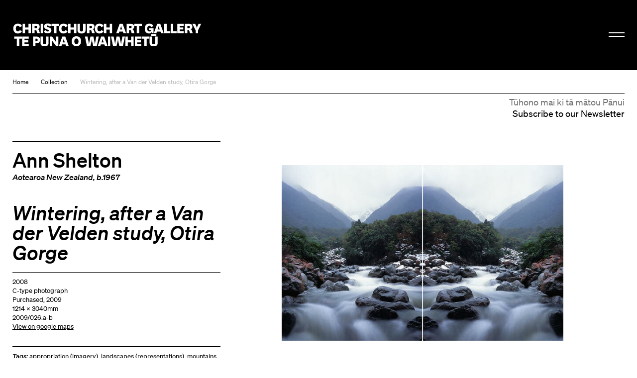

--- FILE ---
content_type: text/html; charset=utf-8
request_url: https://christchurchartgallery.org.nz/collection/2009-026a-b/ann-shelton/wintering-after-a-van-der-velden-study-otira-gorge
body_size: 8230
content:
<!doctype html>
<head>
	

	

	

	

	<title>Wintering, after a Van der Velden study, Otira Gorge | Christchurch Art Gallery Te Puna o Waiwhetū</title>

	
	
	  
	  
		
			<meta property="og:type" content="website">

			<meta property="og:title" content="Wintering, after a Van der Velden study, Otira Gorge">

			<meta name="description" content="
		A small watercolour study of a mountain stream at Otira Gorge by van der Velden provided the inspiration for Ann Shelton’s Wintering, after a Van der Velden study, Otira Gorge. However, her response to the original study in the Hocken Library’s collection, which can be viewed in the next gallery, is monumental in scale and invites comparison with van der Velden’s large paintings of the same motif. Shelton elevates the mana and significance of the small study. In travelling to the Otira region to make her response to van der Velden’s work, Shelton follows in the footsteps of the many colonial photographers who worked in the region. Her contemporary view, with the cascading torrent of the Otira River, densely forested mountain slopes and threatening storm clouds, highlights the beauty of the Otira Gorge – a landscape that has changed little since it was photographed in the mid nineteenth century. (Van der Velden: Otira, February 2011)
	">
			<meta property="og:description" content="
		A small watercolour study of a mountain stream at Otira Gorge by van der Velden provided the inspiration for Ann Shelton’s Wintering, after a Van der Velden study, Otira Gorge. However, her response to the original study in the Hocken Library’s collection, which can be viewed in the next gallery, is monumental in scale and invites comparison with van der Velden’s large paintings of the same motif. Shelton elevates the mana and significance of the small study. In travelling to the Otira region to make her response to van der Velden’s work, Shelton follows in the footsteps of the many colonial photographers who worked in the region. Her contemporary view, with the cascading torrent of the Otira River, densely forested mountain slopes and threatening storm clouds, highlights the beauty of the Otira Gorge – a landscape that has changed little since it was photographed in the mid nineteenth century. (Van der Velden: Otira, February 2011)
	">

			<meta name="keywords"
				    content="">

			<meta name="viewport" content="width=device-width, initial-scale=1.0">

			<meta property="og:url" content="https://christchurchartgallery.org.nz/collection/2009-026a-b/ann-shelton/wintering-after-a-van-der-velden-study-otira-gorge">
			
	      <meta property="og:image" content="https://christchurchartgallery.org.nz/media/cache/b5/87/b5870d141f068a902e56d101cf653cdd.jpg">
	      <meta property="og:image:width" content="640">
	      <meta property="og:image:height" content="399">
	    

			<meta name="twitter:card" content="summary">
	    
	    <meta name="twitter:title" content="Wintering, after a Van der Velden study, Otira Gorge">
	    <meta name="twitter:description" content="
		A small watercolour study of a mountain stream at Otira Gorge by van der Velden provided the inspiration for Ann Shelton’s Wintering, after a Van der Velden study, Otira Gorge. However, her response to the original study in the Hocken Library’s collection, which can be viewed in the next gallery, is monumental in scale and invites comparison with van der Velden’s large paintings of the same motif. Shelton elevates the mana and significance of the small study. In travelling to the Otira region to make her response to van der Velden’s work, Shelton follows in the footsteps of the many colonial photographers who worked in the region. Her contemporary view, with the cascading torrent of the Otira River, densely forested mountain slopes and threatening storm clouds, highlights the beauty of the Otira Gorge – a landscape that has changed little since it was photographed in the mid nineteenth century. (Van der Velden: Otira, February 2011)
	">
			
	    	<meta name="twitter:image" content="https://christchurchartgallery.org.nz/media/cache/b5/87/b5870d141f068a902e56d101cf653cdd.jpg">
			
		<meta name="pinterest" content="nopin" />
		

		
				<script type="text/javascript" src="/static-files/compiled/head.4d81d5c0.js"></script>
		

		
			<link href="/static-files/compiled/all.d175848b.css" rel="stylesheet" type="text/css"
						media="screen,projection,print">
		
		
			<link href="/static-files/compiled/print.756c0dc6.css" rel="stylesheet" type="text/css"
			      media="print">
		

		<noscript>
		  <link href="/static-files/c/noscript.css" rel="stylesheet"
				type="text/css" media="screen,projection">
		</noscript>
		
		
		<!-- Meta Pixel Code -->
		<script>
		!function(f,b,e,v,n,t,s)
		{if(f.fbq)return;n=f.fbq=function(){n.callMethod?
		n.callMethod.apply(n,arguments):n.queue.push(arguments)};
		if(!f._fbq)f._fbq=n;n.push=n;n.loaded=!0;n.version='2.0';
		n.queue=[];t=b.createElement(e);t.async=!0;
		t.src=v;s=b.getElementsByTagName(e)[0];
		s.parentNode.insertBefore(t,s)}(window, document,'script',
		'https://connect.facebook.net/en_US/fbevents.js');
		fbq('init', '806318484047094');
		fbq('track', 'PageView');
		</script>

		<noscript>
		<img height="1" width="1" style="display:none" 
				src="https://www.facebook.com/tr?id=806318484047094&ev=PageView&noscript=1"/>
		</noscript>
		<!-- End Meta Pixel Code -->

		<!-- Google Tag Manager -->
		<script>(function(w,d,s,l,i){w[l]=w[l]||[];w[l].push({'gtm.start':
			new Date().getTime(),event:'gtm.js'});var f=d.getElementsByTagName(s)[0],
			j=d.createElement(s),dl=l!='dataLayer'?'&l='+l:'';j.async=true;j.src=
			'https://www.googletagmanager.com/gtm.js?id='+i+dl;f.parentNode.insertBefore(j,f);
			})(window,document,'script','dataLayer','GTM-N6M4RR2');</script>
		<!-- End Google Tag Manager -->
		

		
		
	

	<link rel="apple-touch-icon" sizes="57x57" href="/static-files/icons/apple-icon-57x57.png">
<link rel="apple-touch-icon" sizes="60x60" href="/static-files/icons/apple-icon-60x60.png">
<link rel="apple-touch-icon" sizes="72x72" href="/static-files/icons/apple-icon-72x72.png">
<link rel="apple-touch-icon" sizes="76x76" href="/static-files/icons/apple-icon-76x76.png">
<link rel="apple-touch-icon" sizes="114x114" href="/static-files/icons/apple-icon-114x114.png">
<link rel="apple-touch-icon" sizes="120x120" href="/static-files/icons/apple-icon-120x120.png">
<link rel="apple-touch-icon" sizes="144x144" href="/static-files/icons/apple-icon-144x144.png">
<link rel="apple-touch-icon" sizes="152x152" href="/static-files/icons/apple-icon-152x152.png">
<link rel="apple-touch-icon" sizes="180x180" href="/static-files/icons/apple-icon-180x180.png">
<link rel="icon" type="image/png" sizes="192x192" href="/static-files/icons/android-icon-192x192.png">
<link rel="icon" type="image/png" sizes="32x32" href="/static-files/icons/favicon-32x32.png">
<link rel="icon" type="image/png" sizes="96x96" href="/static-files/icons/favicon-96x96.png">
<link rel="icon" type="image/png" sizes="16x16" href="/static-files/icons/favicon-16x16.png">
<link rel="manifest" href="/static-files/icons/manifest.json">
<meta name="msapplication-TileColor" content="#ffffff">
<meta name="msapplication-TileImage" content="/static-files/icons/ms-icon-144x144.png">
<meta name="theme-color" content="#ffffff">
</head>

<body class="no-base-background">
	
	<!-- Google Tag Manager (noscript) -->
	<noscript><iframe src="https://www.googletagmanager.com/ns.html?id=GTM-N6M4RR2"
		height="0" width="0" style="display:none;visibility:hidden"></iframe></noscript>
	<!-- End Google Tag Manager (noscript) -->
	
	<div class="background-wrap"></div><div class="header-spacer"></div><header id="header">
			<div class="header-wrap">
				<div class="header-inner-wrap">
					<div class="header-inner">
						<div class="bkg-close"></div><div class="logo-wrap">
							<div class="image-wrap">
								<a href="/" class="logo">Christchurch Art Gallery Te Puna o Waiwhetū</a>
							</div>
						</div><div class="search-wrap">
							<form action="/search">
								<input type="search" placeholder="Search" name="q">
							</form>
						</div><div class="hamburger-wrap">
    <button class="hamburger hamburger--collapse " type="button">
      <span class="hamburger-box">
        <span class="hamburger-inner"></span>
      </span>
    </button>
  </div><div class="menu-wrap">
							<div class="background-wrap"></div><div class="nav-wrap">
								<div class="primary-nav">
									<nav>
										<li>
											<a href="/exhibitions/">
												<span class="mi-span">Kā Whakaaturaka me kā Taiopeka</span>
													<br />
												<span class="en-span">Exhibitions and Events</span>
											</a>
										</li>
										<li>
											<a href="/support/">
												<span class="mi-span">Te Whai Wāhi mai</span>
													<br />
												<span class="en-span">Get Involved</span>
											</a>
										</li>
										<li>
										<a href="/collection/">
											<span class="mi-span">Kohika</span>
												<br />
											<span class="en-span">Collection</span>
										</li>
										<li>
											<a href="https://shop.christchurchartgallery.org.nz/" target="_blank">
												<span class="mi-span">Toa</span>
													<br />
												<span class="en-span">Shop</span>	
											</a>
										</li>
									</nav><div class="follow">
										<a href="https://www.facebook.com/chchartgallery/" class="face">Facebook</a>
										<a href="http://instagram.com/chchartgallery/" class="gram">Instagram</a>
										<a href="https://www.youtube.com/user/ChchArtGallery" class="tube">Youtube</a>
										<a href="https://www.xiaohongshu.com/user/profile/6667c5250000000007005624?xhsshare=CopyLink&appuid=6667c5250000000007005624&apptime=1724711059&share_id=386341e63f0c4bdda2763844923e8037" class="xiao">Xiaohongshu</a>
									</div>
								</div><div class="secondary-nav">
									<nav>
										<li>
											<a href="/visit/">
											 <span class="mi-span">Toro mai</span>
													<br />
												<span class="en-span">Visit</span>	
											</a>
										</li><li>
											<a href="/education/">
												<span class="mi-span">Mātauraka</span>
													<br />
												<span class="en-span">Education</span>	
											</a>
										</li><li>
											<a href="/venues/">
												<span class="mi-span">Te Rīhi Wāhi</span>
													<br />
												<span class="en-span">Venue Hire</span>	
											</a>
										</li><li>
											<a href="/about/">
												<span class="mi-span">Mō Mātou</span>
													<br />
												<span class="en-span">About Us</span>	
											</a>
										</li><li>
											<a href="/mygallery/">
												<span class="mi-span">Taku Wharetoi</span>
													<br />
												<span class="en-span">My Gallery</span>	
											</a>
										</li><li>
											<a href="/multimedia/">
												<span class="mi-span">Kiriata me kā Hopukaka Oro</span>
													<br />
												<span class="en-span">Film and Audio</span>	
											</a>
										</li>
									</nav>
								</div><div class="search-result-wrap">
									<div class="search-suggestions"><div class="inner"></div></div>
								</div>
							</div><div class="bullentin-menu">
    <div class="background-wrap" style="background-color: #ffffff"></div>
    <div class="bulletin-inner">
      <div class="title-wrap">
        <div class="letter-wrap">
          <a href="/bulletin/">
            <p class="b">B.</p>
          </a>
        </div><div class="intro-wrap">
          <div class="text">
            <p><strong>Bulletin</strong><br />New Zealand's leading&nbsp;<br />gallery&nbsp;magazine</p>
          </div>
        </div>
      </div><div class="link-wrap">
        <nav class="categories">
          <a href="/?section=notes">
            
            <span class="en-span">Notes</span>
          </a><a href="/bulletin/category/commentary">
              
              <span class="en-span">Commentary</span>
            </a><a href="/bulletin/category/artist-profile">
              
              <span class="en-span">Artist Profile</span>
            </a><a href="/bulletin/category/article">
              
              <span class="en-span">Article</span>
            </a><a href="/bulletin/category/directors-foreword">
              
              <span class="en-span">Director&#39;s Foreword</span>
            </a><a href="/bulletin/category/my-favourite">
              
              <span class="en-span">My Favourite</span>
            </a><a href="/bulletin/category/interview">
              
              <span class="en-span">Interview</span>
            </a></nav><div class="bulletin-list"><div class="bulletin-listing">
                <a href="/bulletin/222/directors-foreword">
                  <p>Director&#39;s Foreword<br></p>
                  <p class="category">Director&#39;s Foreword</p>
                </a>
              </div><div class="bulletin-listing">
                <a href="/bulletin/222/living-archives">
                  <p>Living Archives<br></p>
                  <p class="category">Interview</p>
                </a>
              </div><div class="bulletin-listing">
                <a href="/bulletin/222/raymond-mcintyre">
                  <p>Raymond McIntyre<br>Heave a brick at the clock, smash the ornaments, boil the piano</p>
                  <p class="category">Artist Profile</p>
                </a>
              </div><div class="bulletin-listing">
                <a href="/bulletin/222/te-mauri-o-te-puna-springs-into-life">
                  <p>Te Mauri o te Puna Springs Into Life<br></p>
                  <p class="category">Interview</p>
                </a>
              </div></div></div>
    </div>
  </div></div>
					</div>
				</div>
			</div>
		</header>
	

	<main id="content">
				<nav class="crumbs">
					<a href="/">Home</a><a href="/collection/">Collection</a><a href="/collection/2009-026a-b/ann-shelton/wintering-after-a-van-der-velden-study-otira-gorge">Wintering, after a Van der Velden study, Otira Gorge</a></nav><div class="subscribe-base-wrap">
					<a class="subscribe" href="/signup">
						<span class="mi-span">Tūhono mai ki tā mātou Pānui</span>
							<br />
						<span class="en-span">Subscribe to our Newsletter</span>	
					</a>
				</div>
<article class="collection-item">
  <div class="text-wrap">
    <header>
      
        
        <h1><a href="/collection/?artist=2417">Ann Shelton</a></h1>
        <p class="detail">
              <a href="/collection/?nationality=1" title="Aotearoa New Zealand">Aotearoa New Zealand</a>, b.1967</p>
        
      
      <h2>Wintering, after a Van der Velden study, Otira Gorge</h2>
      
    </header><section class="details">
      
  

  <ul class="item-credit">
    
      
        <li>2008</li>
      
    
      
        <li>C-type photograph</li>
      
    
      
    
      
        <li>Purchased, 2009</li>
      
    
      
    
      
        <li>
      1214 x
      3040mm
    </li>
      
    
      
        <li>2009/026:a-b</li>
      
    
      
        <li>
      <a href="http://maps.google.com/maps?q=-42.8206944444444,171.5633055555560"
         target="_blank">View on google maps</a>
    </li>
      
    
  </ul>
    </section><section class="links">
      

      

      
        <p>
          <em>Tags:</em>
          
            <a href="/collection/?tag=3428"
               title="appropriation (imagery)/&lt;historical, theoretical and critical concepts&gt;/&lt;concepts in the arts&gt;/Associated Concepts/ASSOCIATED CONCEPTS FACET">appropriation (imagery)</a>,
          
            <a href="/collection/?tag=3265"
               title="landscapes (representations)/&lt;visual works by subject type&gt;/visual works (works)/Visual Works (Hierarchy Name)/Visual and Verbal Communication (Hierarchy Name)/OBJECTS FACET">landscapes (representations)</a>,
          
            <a href="/collection/?tag=3315"
               title="mountains/landforms (terrestrial)/natural landscapes/landscapes (environments)/Settlements and Landscapes/Built Environment (Hierarchy Name)/OBJECTS FACET">mountains</a>,
          
            <a href="/collection/?tag=3332"
               title="natural landscapes/landscapes (environments)/Settlements and Landscapes/Built Environment (Hierarchy Name)/OBJECTS FACET">natural landscapes</a>,
          
            <a href="/collection/?tag=3268"
               title="reflections (perceived properties)/reflected light/light (energy)/electromagnetic radiation/radiation (energy)/energy/&lt;energy and related concepts&gt;/physics concepts/physical sciences concepts/scientific concepts/Associated Concepts/ASSOCIATED CONCEPTS FACET">reflections (perceived properties)</a>,
          
            <a href="/collection/?tag=3361"
               title="rivers/riverine bodies of water/&lt;bodies of freshwater by biome&gt;/bodies of freshwater/bodies of water (natural)/natural landscapes/landscapes (environments)/Settlements and Landscapes/Built Environment (Hierarchy Name)/OBJECTS FACET">rivers</a>,
          
            <a href="/collection/?tag=3811"
               title="snow (precipitation)/precipitation/weather and related phenomena/earth sciences concepts/physical sciences concepts/scientific concepts/Associated Concepts/ASSOCIATED CONCEPTS FACET">snow (precipitation)</a>,
          
            <a href="/collection/?tag=3832"
               title="symmetry/&lt;form and composition concepts&gt;/formal concepts/artistic concepts/&lt;concepts in the arts&gt;/Associated Concepts/ASSOCIATED CONCEPTS FACET">symmetry</a>,
          
            <a href="/collection/?tag=3258"
               title="trees/woody plants/Plantae (kingdom)/Eukaryota (domain)/living organisms (entities)/Living Organisms (Hierarchy Name)/AGENTS FACET">trees</a>
          
        </p>
      

      

      

      <div class="artsets-add-button">
  <a class="add-link" href="/mygallery/global/add?ctype=collection.item&amp;ids=6869"><span>Save to My Gallery</span></a>
</div>
    </section>

    
      
    

    
    <section class="description">
      <p>A small watercolour study of a mountain stream at Otira Gorge by van der Velden provided the inspiration for Ann Shelton’s Wintering, after a Van der Velden study, Otira Gorge. However, her response to the original study in the Hocken Library’s collection, which can be viewed in the next gallery, is monumental in scale and invites comparison with van der Velden’s large paintings of the same motif. Shelton elevates the mana and significance of the small study. In travelling to the Otira region to make her response to van der Velden’s work, Shelton follows in the footsteps of the many colonial photographers who worked in the region. Her contemporary view, with the cascading torrent of the Otira River, densely forested mountain slopes and threatening storm clouds, highlights the beauty of the Otira Gorge – a landscape that has changed little since it was photographed in the mid nineteenth century.
(Van der Velden: Otira, February 2011)</p>
      
    </section>
    

    
    <section class="exhibition-history">
      <h4>Exhibition History</h4>

      <div class="exhibition-history-container flickity-carousel"><div class="related-event-listing carousel-item">
              <div class="image-wrap">

  

	
		
	
	
	

	

	
	<div class="image" >
		<a href="/exhibitions/ann-shelton-dark-matter">
		<img src="/media/cache/14/5d/145dfa2b9434f71b6433132b45d1927b.jpg" width=545 height=545
				 alt="Ann Shelton The Courtesan, Poroporo (Solanum sp.) from the series jane says 2015–ongoing. Pigment print">
		</a>
		
	</div>

              </div>
              <a href="/exhibitions/ann-shelton-dark-matter">
                <div class="title-wrap">
                  <span>Ann Shelton: Dark Matter</span>
                </div></a>
            </div><div class="related-event-listing carousel-item">
              <div class="image-wrap">

  

	
		
	
	
	

	

	
	<div class="image" >
		<a href="/exhibitions/van-der-velden-otira">
		<img src="/media/cache/16/04/16048fb42dd720ba05796fa6b4704ae4.jpg" width=545 height=320
				 alt="Petrus van der Velden Mount Rolleston and the Otira River (detail) 1893. Oil on canvas. Collection of Christchurch Art Gallery Te Puna o Waiwhetū, purchased 1965">
		</a>
		
	</div>

              </div>
              <a href="/exhibitions/van-der-velden-otira">
                <div class="title-wrap">
                  <span>Van der Velden: Otira</span>
                </div></a>
            </div></div>
    </section>
    
  </div><div class="extra">
    <section class="images slider">
      <div class="gallery-listing slider-item">
        
          
        
        

  

	
		
	
	
	
		
	

	

	
	<div class="image" >
		
		<img src="/media/cache/2c/d1/2cd13d1cef127a615c029e7342ab0095.jpg" width=640 height=399
				 alt="Image: uploads/2025_06/2009_026.jpg">
		
		
	</div>

      </div>
      
    </section>
    
  </div>

  <div class="bottom-text-wrap">
    
    

    
  </div>

  <div class="bulletin-main-wrap support-related"><div class="primary-content full-width"><h2 class="result content-title"><span>Related</span></h2><div class="concs"><div class="grid-sizer"></div><div 
				class="result bulletin-article size-quarter  is-filtered"
				data-filter-slug="bulletin-article-commentary"
			><h6 class="result-type"><a href="/bulletin/190/representing-women-ann-sheltons-dark-matter">Commentary</a></h6><a href="/bulletin/190/representing-women-ann-sheltons-dark-matter" class="image"
       style="padding-top: 133.27868852459017%">
      <img src="/media/cache/07/4c/074c5c7cd887e132449df25ad35eb250.jpg" alt="Representing Women: Ann Shelton’s Dark Matter"
           width=1220 height=1626>
    </a><a href="/bulletin/190/representing-women-ann-sheltons-dark-matter">
    <h4 class="long-word">Representing Women: Ann Shelton’s Dark Matter</h4></a>
  <div class="text"><p>What is &lsquo;dark matter&rsquo;? For theoretical physicists it is matter that cannot be directly observed but whose existence is nevertheless scientifically calculable &ndash; &nbsp;productively <em>present </em>yet simultaneously <em>invisible</em>. In a similar vein, the everyday phrase &lsquo;dark matter&rsquo; describes objects, conditions and situations that harbour unease or trauma. Trauma that is often concealed, repressed, or buried. Both definitions are active in Ann Shelton&rsquo;s mid-career review exhibition <em>Dark Matter, </em>and they provide a rich point of entry into this compelling collection of her photographic work. These are photographs that bristle with intensity and refuse to let their subjects die a quiet archival death.</p><p class="obj-link"><a href="/bulletin/190/representing-women-ann-sheltons-dark-matter">Continued</a></p>
  </div>
</div><div 
				class="result blog-entry size-quarter  is-filtered"
				data-filter-slug="blog-entry"
			><h6 class="result-type"><a href="/blog/behind-the-scenes/2013/04/otira-its-a-state-of-mind">Notes</a></h6><a href="/blog/behind-the-scenes/2013/04/otira-its-a-state-of-mind" class="image"
       style="padding-top: 74.8360655737705%">
       <img src="/media/cache/0c/af/0caffdd25ac93a51e50b41ebcf6d0e22.jpg" alt="Otira: It&#39;s a state of mind"
            width=1220 height=913>
    </a><h4 class=""><a href="/blog/behind-the-scenes/2013/04/otira-its-a-state-of-mind">Otira: It&#39;s a state of mind</a></h4>
  <div class="text">
    <p>It's always a good day when new artworks arrive at the gallery to enter the permanent collection and so it was when&nbsp;Grace Butler's large oil painting <em>In the Otira Gorge </em>turned up. It has been very generously bequeathed to the Gallery by her daughter, Grace Adams who recently passed away.</p>
  </div></div></div>
        </div>
      </div></article>
</main><footer id="footer" class="">
			<div class="footer-inner">
				<div class="subscribe-wrap">
					<a class="subscribe" href="/signup">
						<span class="mi-span">Tūhono mai ki tā mātou Pānui</span>
							<br />
						<span class="en-span">Subscribe to our Newsletter</span>
				</div>
				<div class="logo-wrap">
					<a href="/" class="logo">Christchurch Art Gallery Te Puna o Waiwhetū</a>
				</div><div class="info-wrap">
					<div class="text-wrap">
						<div class="text">
							
							<div class="en-block">
								<p>OPEN 7 DAYS 10am &ndash; 5pm, Wednesday 10am &ndash; 9pm</p>
<p>&nbsp;</p>
							</div>
						</div><div class="text">
							<div class="mi-block">
									<p>Kai te koko o Worcester Boulevard me Montreal Street, pouaka poutāpeta 2626, Ōtautahi 8140, Aotearoa</p>
								</div>
								<br />
							<div class="en-block">
								<p>Cnr Worcester Boulevard and Montreal Street, PO Box 2626, Ōtautahi Christchurch 8140, Aotearoa New Zealand (<a class="" href="tel:+64 3 9417300" target="_blank" rel="noopener noreferrer">+64)-3-9417300</a> <br /><a href="mailto:info@christchurchartgallery.org.nz">Email</a></p>
							</div>
						</div><div class="text">
							
							<div class="en-block">
								
							</div>
						</div>
					</div>
					<div class="sponsor-wrap">
						<div class="sponsor-list">
							<a class="sponsor-listing ccc" href="http://ccc.govt.nz/">&nbsp;</a>
							
							<a class="sponsor-listing verum" href="https://www.verumgroup.co.nz/">&nbsp;</a>
							
						</div>
					</div>
					<div class="copywrite-wrap">
						<div class="text">
							<div class="mi-block">
									<p>Kai raro kā ata i te manatārua, ā, kāore e āhei ana te tiki ake, te whakamahi rānei, atu i tā te Copyright Act 1994 e whakaae ana, mehemea kāore kia whakaaetia rawatia. Kai tēnei whāraki ētahi mōhiohio anō.</p>
								</div>
								<br />
							<div class="en-block">
								<p>Images are subject to copyright and, except as allowed by the Copyright Act 1994, may not be downloaded or otherwise used without express consent. See <a href="/about/reproductions">this page</a> for further information.</p>
							</div>
						</div>
					</div>
				</div>
			</div>
		</footer>

		<script type="text/javascript">
			(function (NS) {
				NS.SEARCH_URL = "/search";
				NS.TAG_DATA_URL = "/_api/tags";
				NS.HOME_URL =  "/";
				NS.GOOGLE_API_KEY = "AIzaSyCfN_5-ilyZx4ppvPl5BkV-BYR8F2IdAAA";
			})(window.cagtpow);
		</script>
		
				<script type="text/javascript" src="/static-files/compiled/all.f0844da0.js"></script>
		
		

		
  <script type="text/javascript"
          src="/cms/editor.js"></script>



		
	

	
		<script type="text/javascript">var gaJsHost = (("https:" == document.location.protocol) ? "https://ssl." : "http://www.");document.write(unescape("%3Cscript src='" + gaJsHost + "google-analytics.com/ga.js' type='text/javascript'%3E%3C/script%3E"));</script><script type="text/javascript">var pageTracker = _gat._getTracker("UA-2660651-39");pageTracker._trackPageview();</script>
		<script type="text/javascript">
		  var _gaq = _gaq || [];
		  _gaq.push(['_setAccount', 'UA-33235383-1']);
		  _gaq.push(['_trackPageview']);

		  (function() {
		    var ga = document.createElement('script'); ga.type = 'text/javascript'; ga.async = true;
		    ga.src = ('https:' == document.location.protocol ? 'https://ssl' : 'http://www') + '.google-analytics.com/ga.js';
		    var s = document.getElementsByTagName('script')[0]; s.parentNode.insertBefore(ga, s);
		  })();
		</script>
	
</body>